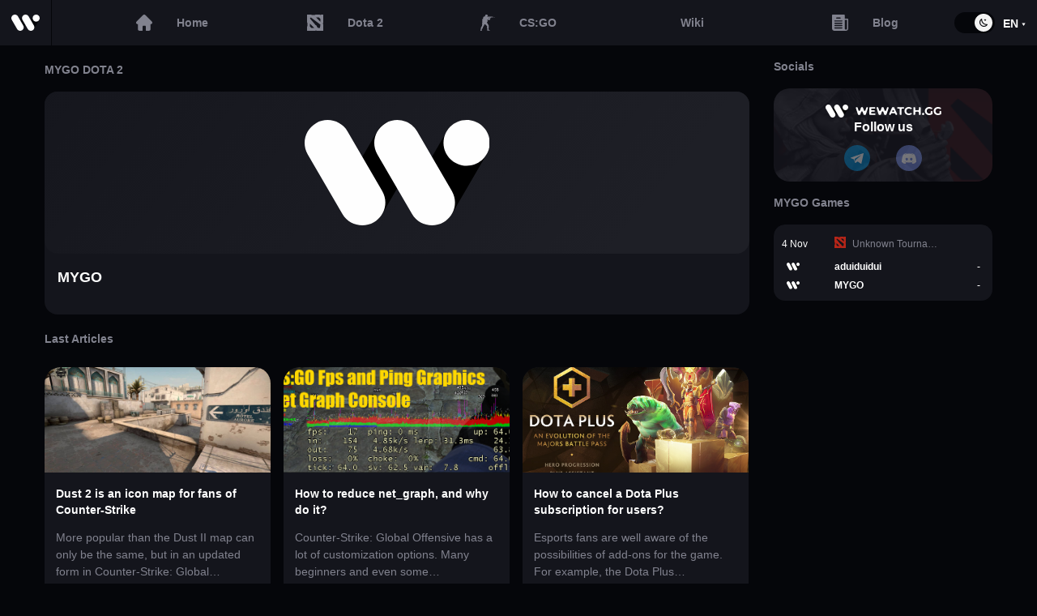

--- FILE ---
content_type: text/html
request_url: https://wewatch.gg/dota2/teams/82922--MYGO
body_size: 19434
content:
<!DOCTYPE html><html lang="en" prefix="og: http://ogp.me/ns#"><head><meta charSet="utf-8"/><meta http-equiv="X-UA-Compatible" content="IE=edge"/><meta name="viewport" content="width=device-width, initial-scale=1.0"/><meta name="description" content="%(teamName)s ⋙ DOTA 2 team ➕ Team roster %(currentYear)s ✔️ Game statistics ✔️ Team history ✔️ Match results 🥉 DOTA 2 on Wewatch.gg"/><meta name="google-site-verification" content="1CBrRBt3KR5B4S5NJW3tVOSMW_TKJjUur8cD5Cf1KH4"/><meta name="google-site-verification" content="zy8uWhZIyNzI1naxezIVYatwhoEPtlcqjbF6tNFAtqU"/><meta name="yandex-verification" content="bcea68118d9faa66"/><link rel="alternate" hrefLang="en" class="locales-alternate" href="https://wewatch.gg/dota2/teams/82922--MYGO"/><link rel="alternate" hrefLang="ru" class="locales-alternate" href="https://wewatch.gg/ru/dota2/teams/82922--MYGO"/><link rel="alternate" hrefLang="pt" class="locales-alternate" href="https://wewatch.gg/pt/dota2/teams/82922--MYGO"/><link rel="shortcut icon" href="/favicon.ico" type="image/x-icon"/><link id="theme" rel="stylesheet" type="text/css" href="/static/theme.dark.css?v=d91a93a6308f1ec779621815846bab05"/><title id="title">%(teamName)s DOTA 2 ⊕ Team Roster ⋆ Games ⋆ Statistics %(teamName)s DOTA 2 ⇒ eSports ᐉ Wewatch.gg</title><script async="" src="/static/assets/script/banner.js"></script><script defer="" id="js-polyfills" type="text/javascript" src="/static/polyfills.js?v=7b7d83e543dd24256f917bfff08bd75b"></script><meta property="og:type" content="website"/><meta property="og:title" content="%(teamName)s DOTA 2 ⊕ Team Roster ⋆ Games ⋆ Statistics %(teamName)s DOTA 2 ⇒ eSports ᐉ Wewatch.gg"/><meta property="og:description" content="%(teamName)s ⋙ DOTA 2 team ➕ Team roster %(currentYear)s ✔️ Game statistics ✔️ Team history ✔️ Match results 🥉 DOTA 2 on Wewatch.gg"/><meta property="og:url" content="https://wewatch.gg/dota2/teams/82922--MYGO"/><meta property="og:image" content="/static/assets/img/promo/og_image.png"/><meta property="og:site_name" content="Wewatch.gg"/><meta property="og:locale" content="en"/></head><body><div id="preloader" class="preloader visible"><script type="text/javascript">(() => {  const preloader = document.getElementById('preloader');  document.addEventListener('start-preloading', () => {    preloader && preloader.classList.add("visible");  });  document.addEventListener('stop-preloading', () => {    preloader && preloader.classList.remove("visible");  });})();</script><div class="wrapper"><div class="lds"><div></div><div></div><div></div></div></div></div><script defer="" id="translations-for-locale" type="text/javascript">window['en']={"all":{"DOTA 2 teams":"Dota 2 teams rank","game dota2 %s":"Game %s","game csgo %s":"Map %s","%s more":"%s more","%s vs %s":"%s vs %s","as part of %s in":"as part of %s in","%s vs %s: game dota2 %s - %s - live stream":"%s vs %s: Game %s - %s - live stream","%s vs %s: game csgo %s - %s - live stream":"%s vs %s: Map %s - %s - live stream","%s vs %s - %s - live stream":"%s vs %s - %s - live stream","dota2 Mini map & Stats":"Mini map & Stats","csgo Mini map & Stats":"Stats","1xstavka description":"A distinctive feature of this Betting Office is the number of lines to eSports. On average, 1xstavka can please us with about 180 lines from different cyber disciplines. This Betting Office does not ignore tournaments and games with the participation of little-known teams. Very nice and intuitive interface.","1xstavka attribute 0 value":"100%%","1xstavka attribute 1 value":"$1","1xstavka attribute 2 value":"$2","parimatch description":"One of the first Betting Offices in the CIS space. It was founded in 1994. With first recharge your account, you will find one of the highest bonuses among all bookmakers - 100 percent of the amount of the first recharge. The support service of the Parimatch is fast and of high quality.","parimatch attribute 0 value":"$50","parimatch attribute 1 value":"$1","parimatch attribute 2 value":"$1","xbetco description":"Bookmaker in the market since 2018. Buffbet has a wide betting line and a list of events from various games. Quotes for events look quite attractive, in addition, some bets can be made online.\nSince Buffbet covers almost all games and events from different time zones, you will always have many options for betting. The combination of pre-match bets and during the match will make your game really interesting and profitable.","xbetco attribute 0 value":"100%% first deposit bonus up to 100 EUR","xbetco attribute 1 value":"€5","xbetco attribute 2 value":"€10","ggbet description":"This Betting Office offers an average line of bets and the widest filling on e-sports. GGBet started accepting bets from 2016, thereby it forced to be better than competitors who have long been in this field because it will please customers with variable totals and odds. The operator offers a choice of popular e-sports disciplines with top sports competitions.","ggbet attribute 0 value":"100%%","ggbet attribute 1 value":"$5","ggbet attribute 2 value":"$10","cyberbet description":"Very convenient site design. A big difference from other bookmakers is that cyberbet has only eSports disciplines. There is no need to search long for the desired tournament among other badminton-curling-footballs tournaments. The field with the lines is intuitively clear. You can immediately see where is the rate and coefficient for each of the lines. Also, there is a wide variety of money deposits. You can deposit the currency that is convenient for you, $ \u002F £ \u002F € \u002F ₽. Each currency has its deposit and withdrawal limit.","cyberbet attribute 0 value":"10 EUR\u002FUSD\u002FGPB or 500₽ free bet","cyberbet attribute 1 value":"$\u002F£\u002F€5","cyberbet attribute 2 value":"$\u002F£\u002F€20","lootbet description":"Lootbet is a young betting company with a reliable reputation. Although the site does not work in the territory of the Russian Federation, the company took care of its users and made high-quality mirrors that will help anyone start making bets. This bookmaker has one of the most extensive lines in e-sports.\nImportantly, the mobile version of the site is made very good. Support works quickly and efficiently. Withdrawals will take up to three business days, and if we talk about e-wallets, then just 24 hours.","lootbet attribute 0 value":" 100%% on first deposit bonus with promo code LOOT100","lootbet attribute 1 value":"10€","lootbet attribute 2 value":"10€","attribute 0 key":"First deposit bonus","attribute 1 key":"Minimal deposit","attribute 2 key":"Minimal withdrowal","eSports bookmakers description":"WeWatch.gg provides you our own list of the best eSports bookies. In this list, you will find only the most trusted Betting Offices with the most attractive and special bonuses and promotions.","series-win":"Win on Series","match-1-win":"Win on Game 1","match-2-win":"Win on Game 2","match-3-win":"Win on Game 3","match-4-win":"Win on Game 4","match-5-win":"Win on Game 5","common all home title":"Wewatch.gg: eSports LiveScore","common live home title":"Esports Live Stream","common prematch home title":"Esports Schedule","common completed home title":"Esports Scores & Results","common surebets home title":"Sure Bets eSports","csgo all home title":"CS:GO Livescore","csgo live home title":"CS:GO Live streams","csgo prematch home title":"CS:GO Schedule","csgo completed home title":"CS:GO match results","csgo surebets home title":"Sure Bets CS:GO","dota2 all home title":"Dota 2 Livescore","dota2 live home title":"Dota 2 Live stream and ongoing matches","dota2 prematch home title":"Dota 2 upcoming matches","dota2 completed home title":"Dota 2 Results & Scores","dota2 surebets home title":"Sure Bets DOTA 2","tutorial_hint_1":"Matches with this icon will show you NetWorth, Graphics, Pick\u002FBan, Buildings and Live Score faster than Live Stream","help_support_text_1":"Do not understand how to use the information on the site in a quality manner, or found a malfunction?","help_support_text_2":"Support will help you with any questions","partnership_text_1":"We are ready to cooperate and offer a partnership to:","partnership_text_2":"Bookmakers: placing your odds, receiving statistics data for bookmakers, etc.","partnership_text_3":"Community owners: receive up-to-date statistics and infographics, etc.","partnership_text_4":"Beginner streamers: mutual traffic and ads, partnership, etc.","dota2 game %s":"Game %s","csgo game %s":"Map %s","contacts_text":"If you have suggestions for cooperation\u002Fsite improvements please let us know at wewatch.gg@gmail.com or in the feedback form below. We will contact you using the contacts you add in the feedback field as soon as possible.","faq_title":"FAQ - Frequently Asked Questions and Answers on the Match %s %s %s","question_time":"When and where the {match | game | fight} will {take place on | be held on} %s?","answer_time":"{According to schedule | According to calendar | Based on calendar | Based on schedule} {match | game | battle} between %s by %s teams within {tournament | championship} %s, {will be held on | will take place} %s.","question_winrate":"{Whichever team | Which team has} the {highest | superior} win rate?","answer_winrate":"Teams {win rate | Success Rating | Victory Rating} {obtained | calculated} for {last | previous} {3 months | 90 days | 13 weeks}: %s has %s%% win rate, while %s has %s%%.","question_team_story":"What is the history of {personal encounters | games | battles} between the teams?","answer_team_story":"The history of {personal encounters | matches | games | battles} between teams looks like: %s - %s, %s - %s.","question_bookmakers_priority":"Which team {is the favorite | has priority} among {bookmakers | bk | betting company}?","answer_bookmakers_priority":"{Based on the latest information | According to | Based on information} {bookmakers | bk | betting company}, {the favorite of the meeting | has priority} is %s.","Top Games Main Tab":"Top Games","Replays Main Tab":"Replays","team_logo_alt":"%s Team %s","dota2_hero_image_alt":"%s Heroe Dota 2","player_photo_alt":"Player %s %s","dota2_item_image_alt":"%s Item Dota 2","series_video_meta_name":"%s vs %s - %s, %s","series_video_meta_description":"Game of match between: %s - %s - %s, %s at %s.","csgo":"CSGO","dota2":"DOTA 2","Esports calendar":"Esports calendar %s","series_title_csgo":"Match %s vs %s - %s","series_title_dota2":"%s vs %s - %s"},"terms-of-use":{"terms-and-conditions-of-the-agreement-text-3":"The administration does not notify users of a change in the Agreement.","terms-and-conditions-of-the-agreement-text-2":"The administration reserves the right to change this agreement at its sole discretion unilaterally.","terms-and-conditions-of-the-agreement-text-1":"This Agreement shall enter into force upon any use of this site. Old Agreement is no longer valid when a new version of the Agreement appears.","responsibility-of-the-parties-text-8":"- do not to use any scripts (programs) for the automated collection of information and \u002F or interaction with the Site and its Services;","responsibility-of-the-parties-text-7":"- do not to open the technology, not to decompile, or in any other way to try to identify the source code of the Site, or any of its parts, except when such actions are explicitly permitted by applicable law despite this restriction, and such operations are carried out only to the extent that legislation allows such actions;","responsibility-of-the-parties-text-6":"- do not use the Website for any purpose apart from getting access to the services of the Site in a way by which the Site Administration offers access to such services;","responsibility-of-the-parties-text-5":"When using the Site, the User agrees not to perform the following actions (the actions described below may from now on referred to as \"prohibited methods of use\"):","responsibility-of-the-parties-text-4":"The user is personally responsible for the information he disseminates.","User":"User","responsibility-of-the-parties-text-3":"WEWATCH.GG is for informational purposes only; we do not recommend anything to the user. Any actions taken by the USER are entirely his responsibility.","responsibility-of-the-parties-text-2":"The administration does not control and is not responsible for the content, privacy policy, or the actions of any third-party websites or services. You also acknowledge and agree that WEWATCH.GG shall not be liable, directly or indirectly, for any damage or loss caused or presumed to be produced or related to the use of any such content available on the site. We strongly recommend that you read the terms and privacy policy of any third-party websites or services that you visit.","responsibility-of-the-parties-text-1":"The administration does not bear any responsibility for the services provided by third parties.","Administration":"Administration","rights-and-obligations-text-6":"The administration has the right to use «cookies» technology. «Cookies» does not contain personal data of Users.","rights-and-obligations-text-5":"The administration has the right without prior notice to carry out preventive or other work to ensure the availability of sites.","rights-and-obligations-text-4":"The administration is not obliged to return or destroy materials provided by the User in connection with or while using the Site.","rights-and-obligations-text-3":"Technical support in the form of a written consultation is provided only at the official request of the User, sent to the support service of the Site at wewatch.gg@gmail.com","rights-and-obligations-text-2":"The Site Administration undertakes to provide technical support to users on and in the manner specified below.","rights-and-obligations-text-1":"Site Administration has the right to grant the user access to the Site and keep the Site and Services in the operating condition.","the-subject-of-the-agreement-text-2":"Our Service may contain links to third-party websites or services that are not owned or controlled by WEWATCH.GG.","Links to materials posted on other sites":"Links to materials posted on other sites","Text information":"Text information","the-subject-of-the-agreement-text-1":"The administration gives the user the right to post on the website the following information:","general-provisions-text-4":"When used by Users WEWATCH.GG.","general-provisions-text-3":"This Privacy Policy applies to WEWATCH.GG. The site does not control and is not responsible for third party sites to which the User can click on the links available on the WEWATCH.GG website.","general-provisions-text-2":"In case of disagreement with the terms of the Privacy Policy, the User must stop using the WEWATCH.GG website.","general-provisions-text-1":"Use of the WEWATCH.GG website by the User means acceptance of this Privacy Policy and the conditions for processing the User’s data.","Terms and conditions of the agreement":"Terms and conditions of the agreement","Responsibility of the parties":"Responsibility of the parties","Rights and obligations":"Rights and obligations","The subject of the agreement":"The subject of the agreement","General Provisions":"General Provisions","User Agreement Content":"User Agreement Content","end-user-licence-agreement-text-2":"WEWATCH.GG is an e-sports information portal. By using the site, you agree to the terms of this agreement.","end-user-licence-agreement-text-1":"This User Agreement (from now on the Agreement) governs the relationship between the owner of the site WEWATCH.GG (from now on WEWATCH.GG or the Administration) on the one hand and the user of the site on the other.","End-user licence agreement":"End-user licence agreement"},"privacy-policy":{"policy-changes-text-1":"Changes and additions will be added to this Policy periodically without prior notice to the user about this.","juvenile-safety-text-1":"This resource is not intended for underage users.","use-of-cookies-text-8":"Please note that full work with the Site is available only when using cookies. At the same time, disabling cookies may lead to limited access to the content and the inadequate functioning of the Site services.","use-of-cookies-text-7":"The company cares about its users and tries to make the use of the Site as comfortable as possible, and for this it is necessary, using cookies, to analyze the behavior, preferences, and interests of the user. Analysis with cookies will help the Company improve its experience with the Site, determine the most convenient interface and navigation of the Service","use-of-cookies-text-6":"disabling cookies may lead to limited access to published materials and\u002For inadequate functioning of the Site services","use-of-cookies-text-5":"in most cases, the default web browser allows the automatic storage of cookies on the user's device","use-of-cookies-text-4":"cookie data is updated when a user revisits the Site","use-of-cookies-text-3":"We pay attention to the following","use-of-cookies-text-2":"Cookies can be permanent (stored on the computer until the user deletes them), or temporary \u002F session (stored only until the browser is closed). Also, cookies are divided into main (they are set directly by the visited Site) and third-party (set by other sites).","use-of-cookies-text-1":"A cookie is a text file or files containing a small amount of information that is sent to a web browser and stored on the user's device (for example, a computer, mobile phone or other devices with which the user visits the Site).","purpose-of-data-processing\u002Fuse-text-1":"The data is used to ensure the provision of Internet services of the Site, the exchange of information\u002Fnews, relations in the field of advertising and communication in accordance with the laws.","data-processing-text-1":"Processing and storage of the personal data provided by the user are carried out in data centers, where equipment is located that ensures the functioning of the Site services. The provided personal data is processed and can be stored in the Personal Data Base or a separate table of the Site Database.","types-of-processed-data-text-8":"The Company does not collect information regarding the processing of which the legislation establishes certain requirements, such as information on racial or ethnic origin, political, religious or philosophical beliefs, membership in political parties and trade unions, or sentenced to criminal punishment, as well as data relating to health, sexuality, biometric or genetic data.","types-of-processed-data-text-7":"The Company collects data about the statistics of visits to the Site (for example, about connections, traffic, the user's browser, as well as the date, time, duration of stay on the Site).","types-of-processed-data-text-6":"In particular, the Company only collects data that is knowingly and voluntarily provided by the user as the subject of personal data to use the services of the Site","types-of-processed-data-text-5":"parameters of Internet browsers","types-of-processed-data-text-4":"IP addresses","types-of-processed-data-text-3":"cookies","types-of-processed-data-text-2":"information provided by the User in the process of using the resource","types-of-processed-data-text-1":"The Administration collects and processes User information, namely","general-provisions-text":"The Company respects the confidential information of all, without exception, users of the Site, as well as those who use the services of the Site. We strive to protect data privacy by creating and providing comfortable conditions for using the Site services for users.","Policy change":"Policy change","Juvenile safety":"Juvenile safety","Use of Cookies":"Use of Cookies","Purpose of data processing\u002Fuse":"Purpose of data processing\u002Fuse","Data processing":"Data processing","Types of processed data":"Types of processed data","General Provisions":"General Provisions","Policy Content":"Policy Content"}};</script><script defer="" id="state" type="text/javascript">window.state={"currentRoute":{"id":"wikiTeam","url":"\u002Fdota2\u002Fteams\u002F82922--MYGO","prevUrl":"\u002Fdiscrete-mathematics-kenneth-ross-7th-edition-solutions-pdf","prevParams":{"0":"discrete-mathematics-kenneth-ross-7th-edition-solutions-pdf"},"params":{"locale":undefined,"teamFurl":"82922--MYGO"}},"deviceType":{"isDesktop":true,"isTablet":false,"isMobile":false},"theme":{"value":"dark"},"locale":{"value":"en"},"loading":{},"currentDateDay":{"value":"Tue Jan 06 2026 00:00:00 GMT+0000 (Coordinated Universal Time)"},"bets":{},"pageError":{"message":""}};</script><script defer="" id="manifest" type="text/javascript">window.manifest={"vendors.js":"4e9ca0f0ae34cc807dbb65331874a7da","client.js":"2bcaec9ce1611f4e6aa843ae6f6fe5b5","polyfills.js":"7b7d83e543dd24256f917bfff08bd75b","ui.js":"26ff395cdcdd3aaeb38b9fada50698fc","theme.dark.css":"d91a93a6308f1ec779621815846bab05","theme.white.css":"209744e4f1886f9410b37449a403d4fe","date":"Thu, 29 Aug 2024 12:12:37 GMT","version":"2.0.151","nodeMode":"production","isStage":false,"mode":"production"};</script><script type="text/javascript" defer="" src="https://cdn.jsdelivr.net/npm/compare-versions/index.min.js"></script><div id="root"><div class="page-template wikiTeam "><div class="main-menu "><div class="main-menu-items"><a class="main-menu-header item  internal-link" data-ga-event-id="menu_main_logo" target="" href="/"><span class="icon icon-site-logo  "><svg viewBox="0 0 28 16"><path class="default-path" d="M10.9562 1.74083L5.71196 10.7914C4.75052 12.4448 5.31865 14.5769 6.97932 15.5342C8.63999 16.4915 10.7814 15.9258 11.7428 14.2723L16.987 5.22181C17.9485 3.56834 17.3804 1.43624 15.7197 0.478976C14.059 -0.478292 11.9176 0.0873664 10.9562 1.74083Z"></path><path class="default-path" d="M21.4894 1.74083L16.2452 10.7914C15.2837 12.4448 15.8518 14.5769 17.5125 15.5342C19.1732 16.4915 21.3146 15.9258 22.276 14.2723L27.5202 5.22181C28.4817 3.56834 27.9136 1.43624 26.2529 0.478976C24.5922 -0.478292 22.4508 0.0873664 21.4894 1.74083Z"></path><path class="main-path" d="M24.504 6.96195C26.4348 6.96195 28.0001 5.40347 28.0001 3.48098C28.0001 1.55849 26.4348 0 24.504 0C22.5731 0 21.0078 1.55849 21.0078 3.48098C21.0078 5.40347 22.5731 6.96195 24.504 6.96195Z"></path><path class="main-path" d="M12.2686 0.478976C10.608 1.43624 10.0398 3.56834 11.0013 5.22181L16.2455 14.2723C17.2069 15.9258 19.3483 16.4915 21.009 15.5342C22.6697 14.5769 23.2378 12.4448 22.2763 10.7914L17.0321 1.74083C16.0707 0.0873664 13.9293 -0.478292 12.2686 0.478976Z"></path><path class="main-path" d="M1.73518 0.478976C0.0745061 1.43624 -0.493618 3.56834 0.467823 5.22181L5.71204 14.2723C6.67348 15.9258 8.81487 16.4915 10.4755 15.5342C12.1362 14.5769 12.7043 12.4448 11.7429 10.7914L6.49868 1.74083C5.53724 0.0873664 3.39585 -0.478292 1.73518 0.478976Z"></path></svg></span></a><div class="main-menu-links-wrapper container"><a class="item item-home  internal-link" data-ga-event-id="menu_home" target="" href="/"><div class="icon icon-house"><svg viewBox="0 0 18 18"><path d="M0.483515 7.82913C0.483927 7.82872 0.484339 7.82831 0.484751 7.8279L7.82808 0.485596C8.14108 0.172485 8.55723 0 8.99989 0C9.44254 0 9.85869 0.172348 10.1718 0.485458L17.5113 7.82405C17.5138 7.82652 17.5163 7.82913 17.5187 7.8316C18.1615 8.47801 18.1604 9.52679 17.5156 10.1716C17.221 10.4663 16.8319 10.637 16.4159 10.6548C16.399 10.6565 16.3819 10.6573 16.3648 10.6573H16.0721V16.0608C16.0721 17.13 15.202 18 14.1324 18H11.2595C10.9683 18 10.7321 17.7639 10.7321 17.4727V13.2363C10.7321 12.7484 10.3351 12.3515 9.84716 12.3515H8.15262C7.66464 12.3515 7.26772 12.7484 7.26772 13.2363V17.4727C7.26772 17.7639 7.03162 18 6.74032 18H3.86738C2.79775 18 1.92768 17.13 1.92768 16.0608V10.6573H1.65629C1.21377 10.6573 0.797619 10.4849 0.484339 10.1718C-0.161173 9.52597 -0.161448 8.4754 0.483515 7.82913Z"></path></svg></div><div class="title">Home</div></a><a class="item  item-dota  internal-link" data-ga-event-id="menu_dota" target="" href="/dota2"><span class="icon icon-dota  "><svg viewBox="0 0 32 32"><path d="M32 0H28.0287L26.375 0.826813L24.7213 0H16.9375L15.0625 0.9375H9.88013L8.00513 0H0V15.0625L0.9375 16.9375V22.1199L0 23.9949V32H16L17.6537 31.1732L19.3074 32H32V19.3074L31.1732 17.6537L32 16V0ZM8.4375 26.375L5.625 23.5625V17.9375L14.0625 26.375H8.4375ZM25.4375 26.375H21.6875L19.2572 23.5191L18.756 21.4836L16.8269 20.6632L16 19.6916L5.625 7.5L7.5 5.625L16 12.0141L26.375 19.8125L25.4375 26.375ZM26.375 14.0625L17.9375 5.625H23.5625L26.375 8.4375V14.0625Z"></path></svg></span><div class="title">Dota 2</div></a><a class="item  item-csgo  internal-link" data-ga-event-id="menu_csgo" target="" href="/csgo"><span class="icon icon-csgo  "><svg viewBox="0 0 28 32"><path d="M4.41184 12.4624C3.22737 12.1642 3.31333 12.1642 3.48145 11.1954C3.56551 10.599 3.65148 10.0767 3.65148 9.48023C3.65148 9.03374 3.82151 8.88379 4.32778 8.88379C5.25816 8.88379 5.1741 8.88379 5.08813 8.06326C4.9181 6.79625 5.17219 5.60337 6.01851 4.55876C6.52669 3.96233 7.11702 3.66411 7.96334 3.58997C8.13146 3.58997 8.30149 3.58997 8.46961 3.66411C8.63963 3.66411 8.80775 3.73824 8.97587 3.81237C8.97587 3.66411 9.05993 3.44002 8.97587 3.29007C8.4696 1.79897 9.56811 0.157924 11.3429 0.00965655C11.9351 -0.0644771 12.5274 0.307876 13.0336 0.456143C14.0481 0.680229 14.1321 1.50075 14.2181 2.24546C14.3022 2.69195 14.3022 3.21425 13.5418 3.43834C13.3718 3.51247 13.2877 3.96064 13.2037 4.25886C14.2181 4.48295 14.2181 4.11059 15.1485 3.81237C16.0789 3.96064 15.9088 4.18473 16.5011 4.18473H22.8418C23.18 4.18473 23.4341 4.33299 23.7722 4.40881C23.7722 4.11059 24.2804 4.33468 24.5326 4.93112C25.2929 4.85699 26.0552 4.85698 26.7315 4.78285C27.0696 4.78285 27.4918 4.78285 27.83 4.85698C27.914 4.85698 28 5.00525 28 5.00525C28 5.07939 27.83 5.22934 27.83 5.22934H26.7315C25.9711 5.22934 25.2089 5.1552 24.5326 5.22934C23.3481 5.37929 22.1655 5.60169 20.9811 5.60169C19.7966 5.52756 18.9522 6.57048 19.2063 7.54096C19.2903 7.76504 19.0265 7.74923 19.0265 8C18.4361 8.55459 18.7 8.80797 18.6159 9.25614C18.5319 10.0767 17.7696 10.5232 17.0933 10.8214C16.6711 10.9696 16.0789 10.8214 15.5707 10.6714C14.8103 10.4473 14.134 10.075 13.3718 9.77676C13.2037 10.1491 12.9496 10.5215 13.6259 10.7456C13.794 10.8197 13.88 11.0438 13.88 11.1937C13.7959 12.3125 13.7099 13.3554 13.5418 14.4741C13.4578 14.8465 13.2037 15.0706 12.6955 14.8465C12.6114 14.8465 12.2733 14.9948 12.2733 15.0706C12.3573 15.4429 12.3573 15.8911 12.6114 16.1893C13.7959 17.3822 14.5563 18.7992 15.1485 20.2161C15.3166 20.5885 15.6567 20.9608 15.8248 21.409C16.247 22.5277 15.9088 23.5707 15.8248 24.6894C15.7407 25.1359 15.8248 25.5841 15.8248 26.1064C15.8248 26.4046 15.8248 26.7028 15.7407 27.001C15.6567 27.3734 15.5726 27.7474 15.4866 28.1198C15.4866 29.3127 16.1629 30.2073 17.4315 30.6555C17.6856 30.7296 17.8537 30.8037 18.0237 30.9537C18.1918 31.1037 18.2778 31.3261 18.1918 31.476C18.1918 31.5501 17.8537 31.7001 17.7696 31.7001L14.7263 31.476H13.4578C12.9515 31.476 12.6974 31.3277 12.8655 30.8054C13.0355 29.9108 13.5418 29.0161 13.2877 28.0473C13.2037 27.5992 13.0336 27.1527 12.9496 26.7045C12.7795 25.884 12.6114 25.1393 12.6114 24.3187C12.6114 23.8706 12.8655 23.4982 12.9496 23.0517C13.1177 22.4553 12.8655 22.307 12.1892 22.1571C11.9351 22.1571 11.597 21.933 11.3448 21.7106C10.8366 21.1141 10.4144 20.5177 9.90816 19.8471C9.8241 19.773 9.74005 19.5489 9.65408 19.5489C8.97778 19.6231 8.72369 19.1007 8.38554 18.5801C7.87737 19.5489 7.3711 20.3694 6.9489 21.19C6.86484 21.4141 6.86484 21.7123 6.69481 21.9364C6.61075 22.1604 6.44072 22.4587 6.2726 22.6811C5.8504 23.2775 5.42628 23.7998 5.00407 24.3221C5.00407 24.3962 4.92001 24.3962 4.92001 24.4704C5.1741 25.7374 4.15966 26.7079 3.73554 27.7508C3.65148 28.1231 3.05925 28.3472 2.88922 28.7196C2.46701 29.5401 2.29698 30.3606 2.7211 31.2553C2.97519 31.7776 2.80516 32 2.12886 32H0.692215C0.184039 32 -0.0681378 31.7018 0.0159215 31.2553C0.18404 30.4348 0.438128 29.6142 0.608157 28.7954C0.692216 28.423 0.608156 27.9749 0.692215 27.5284C0.776275 27.0819 0.860334 26.7079 0.946303 26.2614C1.11442 25.8132 1.20039 25.3667 1.45448 24.9186C1.70857 24.3962 1.96075 23.8739 2.29889 23.3533C2.55298 22.981 2.80707 22.6828 2.97519 22.3087C3.05925 22.1588 3.14331 21.9364 3.14331 21.7123L3.39739 18.8042C3.39739 18.5801 3.31333 18.2819 3.31333 18.0578C3.31333 17.5355 3.22928 17.0132 3.22928 16.4926C3.22928 16.3443 3.31333 16.1202 3.3993 16.1202C3.99154 15.9703 3.73745 15.5979 3.73745 15.3738C3.65339 14.7774 3.56933 14.2551 3.48336 13.6587C3.2874 13.1981 3.65148 12.6865 4.41184 12.4624ZM16.7552 7.76504C17.0933 7.24274 17.5155 6.87039 17.7696 6.42221C17.8537 6.27395 17.7696 5.97404 17.6015 5.89991C17.5174 5.82578 17.1793 5.89991 17.0093 5.97404C16.6711 6.19813 16.5011 6.49635 16.1629 6.8687C16.333 7.09447 16.5011 7.39269 16.7552 7.76504Z"></path></svg></span><div class="title">CS:GO</div></a><div class="item disabled item-lol last-game" data-ga-event-id="menu_lol"><span class="icon icon-league-of-legends  "><svg viewBox="0 0 32 32"><path d="M3.83998 32C4.06892 31.6372 4.28078 31.2957 4.49606 30.9542C5.51776 29.325 6.54288 27.6994 7.56116 26.0703C7.609 25.992 7.63975 25.8817 7.63975 25.7892C7.64317 19.2619 7.64317 12.7345 7.64659 6.2072C7.64659 6.08626 7.62267 5.98666 7.56116 5.8835C6.42328 3.96265 5.28882 2.0418 4.15093 0.120943C4.13043 0.0853713 4.10993 0.0462428 4.08259 0C8.26166 0 12.4271 0 16.6095 0C16.6095 4.00178 16.6095 7.99644 16.6095 11.9947C16.6095 15.9929 16.6095 19.9876 16.6095 24C21.7351 24 26.8539 24 32 24C31.9556 24.064 31.9282 24.1067 31.8975 24.1458C30.0044 26.7319 28.1114 29.325 26.2183 31.9182C26.1636 31.9929 26.1056 31.9964 26.0338 31.9964C23.1498 31.9964 20.2692 31.9964 17.3852 31.9964C12.9362 31.9964 8.48377 31.9964 4.03475 31.9964C3.97666 32 3.92199 32 3.83998 32ZM8.65462 2.65718C8.68537 2.7141 8.70588 2.75322 8.72638 2.7888C9.19793 3.58559 9.66949 4.38595 10.1376 5.18275C10.1718 5.24322 10.1957 5.32148 10.1957 5.39262C10.1991 12.4678 10.1991 19.5394 10.1957 26.6145C10.1957 26.6856 10.1718 26.7639 10.1342 26.8244C9.67632 27.5643 9.2116 28.297 8.7503 29.0333C8.69221 29.1258 8.63412 29.2254 8.56578 29.3393C8.63412 29.3393 8.67512 29.3393 8.71954 29.3393C14.0672 29.3393 19.4149 29.3393 24.7626 29.3428C24.8515 29.3428 24.9096 29.3179 24.9643 29.2397C25.4495 28.5745 25.9347 27.9093 26.4233 27.2441C26.56 27.0591 26.6933 26.8706 26.8436 26.6607C22.5655 26.6607 18.3112 26.6607 14.0399 26.6607C14.0399 18.6501 14.0399 10.6536 14.0399 2.65718C12.246 2.65718 10.4622 2.65718 8.65462 2.65718Z"></path><path d="M19.2 21.3334C19.2 20.4284 19.2 3.60423 19.2 2.66675C22.5131 3.47082 25.1916 5.44674 27.1321 8.72431C29.4097 12.568 29.9533 16.8011 28.9754 21.3334C28.1646 21.3334 27.3811 21.3334 26.5946 21.3334C24.9067 21.3334 24.9067 21.3334 22.7614 21.3334C19.7454 21.3334 22.2074 21.3334 19.2 21.3334Z"></path><path d="M5.12 26.6667C-1.84693 20.6663 -1.56495 12.378 5.12 6.66675C5.12 13.3306 5.12 19.9859 5.12 26.6667Z"></path></svg></span><div class="title">League of Legends</div></div><div class="item disabled item-fortnite last-game" data-ga-event-id="menu_fortnite"><span class="icon icon-fortnite  "><svg viewBox="0 0 31 32"><path d="M31 3.37553H23.6554L24.3708 0H7.15385V3.37553H0L1.19231 11.2518L0 28.1294L7.15385 26.1041V32L17.8846 29.9747V25.1252L30.9642 25.9466L29.8077 10.1266L31 3.37553ZM20.2692 7.87623H15.5V12.3769H20.2692V18.0028H15.5V28.1294L9.53846 29.2546V2.25035H21.4615L20.2692 7.87623Z"></path></svg></span><div class="title">Fortnite</div></div><div class="item disabled item-overwatch last-game" data-ga-event-id="menu_overwatch"><span class="icon icon-overwatch  "><svg viewBox="0 0 32 32"><path d="M15.8218 0.00168342C12.2676 0.0239174 8.75605 1.34684 6 3.67585L9.01676 7.33333C11.56 5.23778 14.9918 4.38177 18.1681 5.04324C19.9133 5.39342 21.5786 6.19384 22.9832 7.33333L26 3.67585C23.1375 1.26902 19.4983 -0.0539015 15.8218 0.00168342Z"></path><path d="M4.99256 4.15062C1.80906 7.163 -0.0573148 11.5525 0.00134267 15.9742C0.00134267 20.5681 2.08102 25.0759 5.53114 28.0614C8.71997 30.8747 13.0553 32.3056 17.2893 31.9452C21.8752 31.6009 26.2266 29.1318 28.9195 25.3771C31.5377 21.8107 32.5669 17.1038 31.6977 12.7413C31.0578 9.40076 29.3247 6.3077 26.8558 4.00538L23.8323 7.54492C26.2692 9.858 27.597 13.2792 27.3464 16.6466C27.2344 18.3142 26.7545 19.9656 25.9439 21.4341L19.7796 15.4309L16.6707 8.67457L16.6654 18.9059L22.8884 24.9791C20.1155 27.1523 16.3081 27.8731 12.938 26.9102C11.5675 26.5229 10.2664 25.8774 9.13591 25.006L15.4016 18.9059C15.3909 15.5815 15.4389 11.9882 15.4016 8.66381L12.2927 15.4309L6.08572 21.4772C4.19268 18.142 4.14469 13.8279 5.96841 10.4551C6.53898 9.37387 7.29086 8.38947 8.17073 7.53955L5.1472 4C5.09388 4.04841 5.04588 4.09683 4.99256 4.15062Z"></path></svg></span><div class="title">Overwatch</div></div><a class="item item-bookmakers  internal-link" data-ga-event-id="menu_wiki" target="" href="/dota2/wiki"><div class="title" style="margin-left:0">Wiki</div></a><a class="item item-blog internal-link" data-ga-event-id="menu_blog" target="" href="/blog"><div class="icon icon-newspaper"><svg viewBox="0 0 16 16"><path d="M15.4286 4.00001H12.5714V0.571439C12.5714 0.255837 12.3156 0 12 0H0.571439C0.255837 0 0 0.255837 0 0.571439V13.7143C0 14.9767 1.02335 16 2.28572 16H13.7143C14.9767 16 16 14.9767 16 13.7143V4.57141C16 4.25585 15.7442 4.00001 15.4286 4.00001ZM4.57141 2.85713H7.99998C8.31559 2.85713 8.57142 3.11297 8.57142 3.42857C8.57142 3.74417 8.31559 4.00001 7.99998 4.00001H4.57141C4.25581 4.00001 3.99997 3.74417 3.99997 3.42857C3.99997 3.11297 4.25585 2.85713 4.57141 2.85713ZM9.71427 13.7143H2.85713C2.54153 13.7143 2.28569 13.4584 2.28569 13.1428C2.28569 12.8272 2.54153 12.5714 2.85713 12.5714H9.71427C10.0299 12.5714 10.2857 12.8272 10.2857 13.1428C10.2857 13.4584 10.0299 13.7143 9.71427 13.7143ZM9.71427 11.4286H2.85713C2.54153 11.4286 2.28569 11.1727 2.28569 10.8571C2.28569 10.5415 2.54153 10.2857 2.85713 10.2857H9.71427C10.0299 10.2857 10.2857 10.5415 10.2857 10.8571C10.2857 11.1727 10.0299 11.4286 9.71427 11.4286ZM9.71427 9.14286H2.85713C2.54153 9.14286 2.28569 8.88703 2.28569 8.57142C2.28569 8.25582 2.54153 7.99998 2.85713 7.99998H9.71427C10.0299 7.99998 10.2857 8.25582 10.2857 8.57142C10.2857 8.88703 10.0299 9.14286 9.71427 9.14286ZM9.71427 6.85714H2.85713C2.54153 6.85714 2.28569 6.6013 2.28569 6.2857C2.28569 5.9701 2.54153 5.71426 2.85713 5.71426H9.71427C10.0299 5.71426 10.2857 5.9701 10.2857 6.2857C10.2857 6.6013 10.0299 6.85714 9.71427 6.85714ZM14.8571 13.7143C14.8571 14.3454 14.3454 14.8571 13.7143 14.8571C13.0831 14.8571 12.5714 14.3454 12.5714 13.7143V5.14285H14.8572V13.7143H14.8571Z"></path></svg></div><div class="title">Blog</div></a><a class="item item-calendar  internal-link" data-ga-event-id="menu_calendar" target="" href="/calendar"><div class="title">Calendar</div></a><a class="item item-contacts  internal-link" data-ga-event-id="menu_contacts" target="" href="/contacts"><div class="title">Contact Us</div></a><a class="item item-termsOfUse  internal-link" data-ga-event-id="menu_termsOfUse" target="" href="/terms-of-use"><div class="title">Terms of Use</div></a><a class="item item-privacyPolicy  internal-link" data-ga-event-id="menu_privacyPolicy" target="" href="/privacy-policy"><div class="title">Privacy Policy</div></a></div><div class="toggle-checkbox"><input type="checkbox" id="like" class="input-checkbox" checked="" data-ga-event-id="menu_darklight"/><label class="btn" for="like"><span class="feature"></span></label></div><div class="item wrapper-language"><div class="dropdown "><div class="dropdown-selected"><div class="item-selected dropdown-item">en</div><div class="icon icon-triangle "><svg viewBox="0 0 6 5"><path d="M3 5L5.59808 0.5H0.401924L3 5Z"></path></svg></div></div><div class="dropdown-list"><a class="dropdown-item internal-link" data-ga-event-id="menu_lang_ru" target="" href="/ru/dota2/teams/82922--MYGO">ru</a><a class="dropdown-item internal-link" data-ga-event-id="menu_lang_pt" target="" href="/pt/dota2/teams/82922--MYGO">pt</a></div></div></div></div><div class="main-menu-sub-items container"><div class="sub-items"><div class="sub-item sub-item-back"><div class="title">Go back</div><div class="box-btn-toggle"><div class="icon icon-triangle "><svg viewBox="0 0 6 5"><path d="M3 5L5.59808 0.5H0.401924L3 5Z"></path></svg></div></div></div><a class="sub-item internal-link" data-ga-event-id="menu_dota" target="" href="/dota2"><div class="title">All Games</div></a><a class="sub-item external-link" href="https://wewatch.gg/blog/" target="_self" data-ga-event-id="menu_blog"><div class="title">Articles</div></a><a class="sub-item internal-link" data-ga-event-id="menu_dota" target="" href="/dota2/wiki"><div class="title">Wiki <span class="new-label">new</span></div></a></div></div><div class="main-mobile-panel"><a class="main-menu-header internal-link" data-ga-event-id="menu_main_logo" target="" href="/"><span class="icon icon-site-logo  "><svg viewBox="0 0 28 16"><path class="default-path" d="M10.9562 1.74083L5.71196 10.7914C4.75052 12.4448 5.31865 14.5769 6.97932 15.5342C8.63999 16.4915 10.7814 15.9258 11.7428 14.2723L16.987 5.22181C17.9485 3.56834 17.3804 1.43624 15.7197 0.478976C14.059 -0.478292 11.9176 0.0873664 10.9562 1.74083Z"></path><path class="default-path" d="M21.4894 1.74083L16.2452 10.7914C15.2837 12.4448 15.8518 14.5769 17.5125 15.5342C19.1732 16.4915 21.3146 15.9258 22.276 14.2723L27.5202 5.22181C28.4817 3.56834 27.9136 1.43624 26.2529 0.478976C24.5922 -0.478292 22.4508 0.0873664 21.4894 1.74083Z"></path><path class="main-path" d="M24.504 6.96195C26.4348 6.96195 28.0001 5.40347 28.0001 3.48098C28.0001 1.55849 26.4348 0 24.504 0C22.5731 0 21.0078 1.55849 21.0078 3.48098C21.0078 5.40347 22.5731 6.96195 24.504 6.96195Z"></path><path class="main-path" d="M12.2686 0.478976C10.608 1.43624 10.0398 3.56834 11.0013 5.22181L16.2455 14.2723C17.2069 15.9258 19.3483 16.4915 21.009 15.5342C22.6697 14.5769 23.2378 12.4448 22.2763 10.7914L17.0321 1.74083C16.0707 0.0873664 13.9293 -0.478292 12.2686 0.478976Z"></path><path class="main-path" d="M1.73518 0.478976C0.0745061 1.43624 -0.493618 3.56834 0.467823 5.22181L5.71204 14.2723C6.67348 15.9258 8.81487 16.4915 10.4755 15.5342C12.1362 14.5769 12.7043 12.4448 11.7429 10.7914L6.49868 1.74083C5.53724 0.0873664 3.39585 -0.478292 1.73518 0.478976Z"></path></svg></span></a><a class="item item-dota  internal-link" data-ga-event-id="menu_dota" target="" href="/dota2"><span class="icon icon-dota  "><svg viewBox="0 0 32 32"><path d="M32 0H28.0287L26.375 0.826813L24.7213 0H16.9375L15.0625 0.9375H9.88013L8.00513 0H0V15.0625L0.9375 16.9375V22.1199L0 23.9949V32H16L17.6537 31.1732L19.3074 32H32V19.3074L31.1732 17.6537L32 16V0ZM8.4375 26.375L5.625 23.5625V17.9375L14.0625 26.375H8.4375ZM25.4375 26.375H21.6875L19.2572 23.5191L18.756 21.4836L16.8269 20.6632L16 19.6916L5.625 7.5L7.5 5.625L16 12.0141L26.375 19.8125L25.4375 26.375ZM26.375 14.0625L17.9375 5.625H23.5625L26.375 8.4375V14.0625Z"></path></svg></span></a><a class="item item-csgo   internal-link" data-ga-event-id="menu_csgo" target="" href="/csgo"><span class="icon icon-csgo  "><svg viewBox="0 0 28 32"><path d="M4.41184 12.4624C3.22737 12.1642 3.31333 12.1642 3.48145 11.1954C3.56551 10.599 3.65148 10.0767 3.65148 9.48023C3.65148 9.03374 3.82151 8.88379 4.32778 8.88379C5.25816 8.88379 5.1741 8.88379 5.08813 8.06326C4.9181 6.79625 5.17219 5.60337 6.01851 4.55876C6.52669 3.96233 7.11702 3.66411 7.96334 3.58997C8.13146 3.58997 8.30149 3.58997 8.46961 3.66411C8.63963 3.66411 8.80775 3.73824 8.97587 3.81237C8.97587 3.66411 9.05993 3.44002 8.97587 3.29007C8.4696 1.79897 9.56811 0.157924 11.3429 0.00965655C11.9351 -0.0644771 12.5274 0.307876 13.0336 0.456143C14.0481 0.680229 14.1321 1.50075 14.2181 2.24546C14.3022 2.69195 14.3022 3.21425 13.5418 3.43834C13.3718 3.51247 13.2877 3.96064 13.2037 4.25886C14.2181 4.48295 14.2181 4.11059 15.1485 3.81237C16.0789 3.96064 15.9088 4.18473 16.5011 4.18473H22.8418C23.18 4.18473 23.4341 4.33299 23.7722 4.40881C23.7722 4.11059 24.2804 4.33468 24.5326 4.93112C25.2929 4.85699 26.0552 4.85698 26.7315 4.78285C27.0696 4.78285 27.4918 4.78285 27.83 4.85698C27.914 4.85698 28 5.00525 28 5.00525C28 5.07939 27.83 5.22934 27.83 5.22934H26.7315C25.9711 5.22934 25.2089 5.1552 24.5326 5.22934C23.3481 5.37929 22.1655 5.60169 20.9811 5.60169C19.7966 5.52756 18.9522 6.57048 19.2063 7.54096C19.2903 7.76504 19.0265 7.74923 19.0265 8C18.4361 8.55459 18.7 8.80797 18.6159 9.25614C18.5319 10.0767 17.7696 10.5232 17.0933 10.8214C16.6711 10.9696 16.0789 10.8214 15.5707 10.6714C14.8103 10.4473 14.134 10.075 13.3718 9.77676C13.2037 10.1491 12.9496 10.5215 13.6259 10.7456C13.794 10.8197 13.88 11.0438 13.88 11.1937C13.7959 12.3125 13.7099 13.3554 13.5418 14.4741C13.4578 14.8465 13.2037 15.0706 12.6955 14.8465C12.6114 14.8465 12.2733 14.9948 12.2733 15.0706C12.3573 15.4429 12.3573 15.8911 12.6114 16.1893C13.7959 17.3822 14.5563 18.7992 15.1485 20.2161C15.3166 20.5885 15.6567 20.9608 15.8248 21.409C16.247 22.5277 15.9088 23.5707 15.8248 24.6894C15.7407 25.1359 15.8248 25.5841 15.8248 26.1064C15.8248 26.4046 15.8248 26.7028 15.7407 27.001C15.6567 27.3734 15.5726 27.7474 15.4866 28.1198C15.4866 29.3127 16.1629 30.2073 17.4315 30.6555C17.6856 30.7296 17.8537 30.8037 18.0237 30.9537C18.1918 31.1037 18.2778 31.3261 18.1918 31.476C18.1918 31.5501 17.8537 31.7001 17.7696 31.7001L14.7263 31.476H13.4578C12.9515 31.476 12.6974 31.3277 12.8655 30.8054C13.0355 29.9108 13.5418 29.0161 13.2877 28.0473C13.2037 27.5992 13.0336 27.1527 12.9496 26.7045C12.7795 25.884 12.6114 25.1393 12.6114 24.3187C12.6114 23.8706 12.8655 23.4982 12.9496 23.0517C13.1177 22.4553 12.8655 22.307 12.1892 22.1571C11.9351 22.1571 11.597 21.933 11.3448 21.7106C10.8366 21.1141 10.4144 20.5177 9.90816 19.8471C9.8241 19.773 9.74005 19.5489 9.65408 19.5489C8.97778 19.6231 8.72369 19.1007 8.38554 18.5801C7.87737 19.5489 7.3711 20.3694 6.9489 21.19C6.86484 21.4141 6.86484 21.7123 6.69481 21.9364C6.61075 22.1604 6.44072 22.4587 6.2726 22.6811C5.8504 23.2775 5.42628 23.7998 5.00407 24.3221C5.00407 24.3962 4.92001 24.3962 4.92001 24.4704C5.1741 25.7374 4.15966 26.7079 3.73554 27.7508C3.65148 28.1231 3.05925 28.3472 2.88922 28.7196C2.46701 29.5401 2.29698 30.3606 2.7211 31.2553C2.97519 31.7776 2.80516 32 2.12886 32H0.692215C0.184039 32 -0.0681378 31.7018 0.0159215 31.2553C0.18404 30.4348 0.438128 29.6142 0.608157 28.7954C0.692216 28.423 0.608156 27.9749 0.692215 27.5284C0.776275 27.0819 0.860334 26.7079 0.946303 26.2614C1.11442 25.8132 1.20039 25.3667 1.45448 24.9186C1.70857 24.3962 1.96075 23.8739 2.29889 23.3533C2.55298 22.981 2.80707 22.6828 2.97519 22.3087C3.05925 22.1588 3.14331 21.9364 3.14331 21.7123L3.39739 18.8042C3.39739 18.5801 3.31333 18.2819 3.31333 18.0578C3.31333 17.5355 3.22928 17.0132 3.22928 16.4926C3.22928 16.3443 3.31333 16.1202 3.3993 16.1202C3.99154 15.9703 3.73745 15.5979 3.73745 15.3738C3.65339 14.7774 3.56933 14.2551 3.48336 13.6587C3.2874 13.1981 3.65148 12.6865 4.41184 12.4624ZM16.7552 7.76504C17.0933 7.24274 17.5155 6.87039 17.7696 6.42221C17.8537 6.27395 17.7696 5.97404 17.6015 5.89991C17.5174 5.82578 17.1793 5.89991 17.0093 5.97404C16.6711 6.19813 16.5011 6.49635 16.1629 6.8687C16.333 7.09447 16.5011 7.39269 16.7552 7.76504Z"></path></svg></span></a><a class="item item-calendar  internal-link" data-ga-event-id="menu_calendar" target="" href="/calendar"><div class="icon icon-schedule"><svg viewBox="0 0 20 20"><path d="M17.7778 18H2.22222V7H17.7778V18ZM14.4444 0V2H5.55556V0H3.33333V2H2.22222C0.988889 2 0 2.89 0 4V18C0 18.5304 0.234126 19.0391 0.650874 19.4142C1.06762 19.7893 1.63285 20 2.22222 20H17.7778C18.3671 20 18.9324 19.7893 19.3491 19.4142C19.7659 19.0391 20 18.5304 20 18V4C20 2.89 19 2 17.7778 2H16.6667V0H14.4444ZM15.5556 11H10V16H15.5556V11Z"></path></svg></div></a><div class="actions-buttons"><div class="wrapper"><div class="icon icon-cross "><svg viewBox="0 0 20 20"><rect width="24.595" height="3.68925" rx="1.84463" transform="matrix(0.707107 0.707107 0.707107 -0.707107 0 2.60864)"></rect><rect x="20" y="2.60864" width="24.595" height="3.68925" rx="1.84463" transform="rotate(135 20 2.60864)"></rect></svg></div><div class="icon icon-burger" data-ga-event-id="menu_burger"><svg viewBox="0 0 12 10"><rect width="12" height="2" rx="1" transform="matrix(1 0 0 -1 0.000488281 10.0004)"></rect><rect x="12.0005" y="6.00037" width="12" height="2" rx="0.999999" transform="rotate(-180 12.0005 6.00037)"></rect><rect x="12.0005" y="2.00037" width="12" height="2" rx="0.999999" transform="rotate(-180 12.0005 2.00037)"></rect></svg>x</div></div></div></div></div><main class="container main-container"><div class="row"><div class="col-md-12 col-lg-9"><div></div><div><div class="preloader-wrapper"><div class="block-preloader"><div></div><div></div><div></div><div></div></div></div></div></div><div class="col-md-12 col-lg-3"></div></div></main><footer class="app-footer container footer-container"><div class="row"><div class="col-md-12"><div class="main-footer"><nav class="app-footer-nav"><div class="footer-nav-category"><div class="category-title">Navigate</div><div class="category-list"><a class="category-link internal-link" data-ga-event-id="" target="" href="/">Main Page</a><a class="category-link internal-link" data-ga-event-id="" target="" href="/dota2">Dota 2</a><a class="category-link internal-link" data-ga-event-id="" target="" href="/csgo">CS:GO</a><a class="category-link internal-link" data-ga-event-id="" target="" href="/bookmakers">Bookmakers</a><a class="category-link external-link" href="https://wewatch.gg/blog/" target="_self" data-ga-event-id="">Blog</a><a class="category-link internal-link" data-ga-event-id="" target="" href="/dota2/wiki">WIKI</a></div></div><div class="footer-nav-category"><div class="category-title">Wiki</div><div class="category-list"><a class="category-link internal-link" data-ga-event-id="" target="" href="/dota2/heroes">Dota 2 Heroes</a><a class="category-link internal-link" data-ga-event-id="" target="" href="/dota2/wiki">Dota 2 Items</a><a class="category-link internal-link" data-ga-event-id="" target="" href="/dota2/wiki">Dota 2 Teams</a><a class="category-link internal-link" data-ga-event-id="" target="" href="/dota2/players">Dota 2 Players</a><a class="category-link internal-link" data-ga-event-id="" target="" href="/dota2/tournaments">Dota 2 Tournaments</a></div></div><div class="footer-nav-category"><div class="category-title">Settings</div><div class="category-list"><a class="category-link internal-link" data-ga-event-id="" target="" href="/contacts">Contact Us</a><a class="category-link internal-link" data-ga-event-id="" target="" href="/privacy-policy">Privacy Policy</a><a class="category-link internal-link" data-ga-event-id="" target="" href="/terms-of-use">Terms of Use</a></div></div><div class="footer-nav-category"><div class="footer-banner"><div class="icon icon-banner-logo-with-title"><svg viewBox="0 0 143 16"><path class="path-bg" d="M10.9562 1.74083L5.71196 10.7914C4.75052 12.4448 5.31865 14.5769 6.97932 15.5342C8.63999 16.4915 10.7814 15.9258 11.7428 14.2723L16.987 5.22181C17.9485 3.56834 17.3804 1.43624 15.7197 0.478976C14.059 -0.478292 11.9176 0.0873664 10.9562 1.74083Z"></path><path class="path-bg" d="M21.4894 1.74083L16.2452 10.7914C15.2837 12.4448 15.8518 14.5769 17.5125 15.5342C19.1732 16.4915 21.3146 15.9258 22.276 14.2723L27.5202 5.22181C28.4817 3.56834 27.9136 1.43624 26.2529 0.478976C24.5922 -0.478292 22.4508 0.0873664 21.4894 1.74083Z"></path><path class="path-front" d="M24.504 6.96195C26.4348 6.96195 28.0001 5.40347 28.0001 3.48098C28.0001 1.55849 26.4348 0 24.504 0C22.5731 0 21.0078 1.55849 21.0078 3.48098C21.0078 5.40347 22.5731 6.96195 24.504 6.96195Z"></path><path class="path-front" d="M12.2686 0.478976C10.608 1.43624 10.0398 3.56834 11.0013 5.22181L16.2455 14.2723C17.2069 15.9258 19.3483 16.4915 21.009 15.5342C22.6697 14.5769 23.2378 12.4448 22.2763 10.7914L17.0321 1.74083C16.0707 0.0873664 13.9293 -0.478292 12.2686 0.478976Z"></path><path class="path-front" d="M1.73518 0.478976C0.0745061 1.43624 -0.493618 3.56834 0.467823 5.22181L5.71204 14.2723C6.67348 15.9258 8.81487 16.4915 10.4755 15.5342C12.1362 14.5769 12.7043 12.4448 11.7429 10.7914L6.49868 1.74083C5.53724 0.0873664 3.39585 -0.478292 1.73518 0.478976Z"></path><path class="path-front" d="M51.3021 3.16575C50.8723 3.16575 50.4906 3.44038 50.354 3.84789L49.243 7.16201C48.9372 8.07421 47.6457 8.07062 47.3449 7.15674L46.2578 3.85317C46.1228 3.44296 45.7398 3.16575 45.3079 3.16575H44.6329C44.2054 3.16575 43.8252 3.43754 43.6868 3.84205L42.56 7.13558C42.2494 8.04356 40.9623 8.03516 40.6635 7.12321L39.5927 3.85443C39.4581 3.44358 39.0747 3.16575 38.6424 3.16575H38.3899C37.7066 3.16575 37.2246 3.83571 37.4417 4.48355L40.012 12.1521C40.1486 12.5596 40.5304 12.8343 40.9602 12.8343H41.9635C42.391 12.8343 42.7712 12.5625 42.9096 12.158L43.9572 9.09651C44.2674 8.19024 45.5513 8.19644 45.8526 9.10566L46.8612 12.1489C46.9968 12.558 47.3794 12.8343 47.8104 12.8343H48.8195C49.2498 12.8343 49.6319 12.559 49.7681 12.1508L52.3272 4.4823C52.5433 3.83471 52.0614 3.16575 51.3787 3.16575H51.3021Z"></path><path class="path-front" d="M57.3093 11.0387C56.757 11.0387 56.3093 10.591 56.3093 10.0387V9.80111C56.3093 9.24882 56.757 8.80111 57.3093 8.80111H60.0184C60.4989 8.80111 60.8885 8.41152 60.8885 7.93094C60.8885 7.45036 60.4989 7.06077 60.0184 7.06077H57.3093C56.757 7.06077 56.3093 6.61306 56.3093 6.06077V5.96132C56.3093 5.40904 56.757 4.96133 57.3093 4.96133H60.5966C61.0924 4.96133 61.4944 4.55937 61.4944 4.06354C61.4944 3.5677 61.0924 3.16575 60.5966 3.16575H55.0408C54.4886 3.16575 54.0408 3.61346 54.0408 4.16575V11.8343C54.0408 12.3865 54.4886 12.8343 55.0408 12.8343H60.7798C61.2756 12.8343 61.6776 12.4323 61.6776 11.9365C61.6776 11.4406 61.2756 11.0387 60.7798 11.0387H57.3093Z"></path><path class="path-front" d="M76.7988 3.16575C76.369 3.16575 75.9872 3.44038 75.8506 3.84789L74.7396 7.16201C74.4338 8.07421 73.1423 8.07062 72.8416 7.15674L71.7545 3.85317C71.6195 3.44296 71.2364 3.16575 70.8046 3.16575H70.1296C69.702 3.16575 69.3218 3.43754 69.1834 3.84205L68.0567 7.13558C67.746 8.04356 66.4589 8.03516 66.1602 7.12321L65.0894 3.85443C64.9548 3.44358 64.5714 3.16575 64.1391 3.16575H63.8865C63.2032 3.16575 62.7212 3.83571 62.9383 4.48355L65.5087 12.1521C65.6453 12.5596 66.027 12.8343 66.4568 12.8343H67.4601C67.8876 12.8343 68.2679 12.5625 68.4063 12.158L69.4539 9.09651C69.764 8.19024 71.0479 8.19644 71.3493 9.10566L72.3578 12.1489C72.4935 12.558 72.876 12.8343 73.3071 12.8343H74.3162C74.7465 12.8343 75.1285 12.559 75.2647 12.1508L77.8239 4.4823C78.04 3.83471 77.558 3.16575 76.8753 3.16575H76.7988Z"></path><path class="path-front" d="M86.3184 12.2228C86.4747 12.5933 86.8377 12.8343 87.2399 12.8343H87.4163C88.1442 12.8343 88.6282 12.0815 88.3261 11.4193L84.8283 3.75075C84.6657 3.3944 84.3101 3.16575 83.9184 3.16575H82.9509C82.5588 3.16575 82.2028 3.3949 82.0405 3.75184L78.5539 11.4204C78.2528 12.0825 78.7368 12.8343 79.4642 12.8343H79.5863C79.9885 12.8343 80.3515 12.5933 80.5077 12.2228L80.8657 11.3739C81.0219 11.0033 81.3849 10.7624 81.7871 10.7624H85.0391C85.4412 10.7624 85.8043 11.0033 85.9605 11.3739L86.3184 12.2228ZM83.3643 9.06354C82.6485 9.06354 82.1646 8.33362 82.4431 7.67434L82.499 7.54209C82.8431 6.72768 83.9972 6.72768 84.3413 7.54209L84.3972 7.67434C84.6757 8.33362 84.1917 9.06354 83.476 9.06354H83.3643Z"></path><path class="path-front" d="M91.5425 11.8343C91.5425 12.3865 91.9902 12.8343 92.5425 12.8343H92.8251C93.3774 12.8343 93.8251 12.3865 93.8251 11.8343V5.98895C93.8251 5.43667 94.2728 4.98895 94.8251 4.98895H96.0696C96.5731 4.98895 96.9812 4.58081 96.9812 4.07735C96.9812 3.57388 96.5731 3.16575 96.0696 3.16575H89.298C88.7945 3.16575 88.3864 3.57388 88.3864 4.07735C88.3864 4.58081 88.7945 4.98895 89.298 4.98895H90.5425C91.0948 4.98895 91.5425 5.43667 91.5425 5.98895V11.8343Z"></path><path class="path-front" d="M102.792 13C104.131 13 105.291 12.6312 106.177 11.9392C106.599 11.6098 106.55 10.9899 106.153 10.6306C105.739 10.2554 105.105 10.3139 104.633 10.6131C104.129 10.9324 103.556 11.0939 102.919 11.0939C101.073 11.0939 99.7625 9.8232 99.7625 8C99.7625 6.1768 101.073 4.90608 102.919 4.90608C103.557 4.90608 104.13 5.06792 104.634 5.38414C105.105 5.67941 105.736 5.73369 106.148 5.36066C106.547 4.99947 106.595 4.37529 106.168 4.04706C105.283 3.36625 104.129 3 102.806 3C99.7344 3 97.4518 5.08563 97.4518 8C97.4518 10.9144 99.7344 13 102.792 13Z"></path><path class="path-front" d="M116.168 3.16575C115.616 3.16575 115.168 3.61346 115.168 4.16575V5.9779C115.168 6.53019 114.721 6.9779 114.168 6.9779H111.688C111.136 6.9779 110.688 6.53019 110.688 5.9779V4.16575C110.688 3.61346 110.24 3.16575 109.688 3.16575H109.405C108.853 3.16575 108.405 3.61346 108.405 4.16575V11.8343C108.405 12.3865 108.853 12.8343 109.405 12.8343H109.688C110.24 12.8343 110.688 12.3865 110.688 11.8343V9.87017C110.688 9.31788 111.136 8.87017 111.688 8.87017H114.168C114.721 8.87017 115.168 9.31788 115.168 9.87017V11.8343C115.168 12.3865 115.616 12.8343 116.168 12.8343H116.451C117.003 12.8343 117.451 12.3865 117.451 11.8343V4.16574C117.451 3.61346 117.003 3.16575 116.451 3.16575H116.168Z"></path><path class="path-front" d="M120.461 12.9448C121.222 12.9448 121.828 12.3785 121.828 11.5912C121.828 10.7901 121.222 10.2652 120.461 10.2652C119.7 10.2652 119.094 10.7901 119.094 11.5912C119.094 12.3785 119.7 12.9448 120.461 12.9448Z"></path><path class="path-front" d="M129.861 10.0757C129.861 10.447 129.659 10.7999 129.306 10.9145C128.91 11.0428 128.508 11.0939 128.086 11.0939C126.198 11.0939 124.888 9.80939 124.888 8C124.888 6.16298 126.198 4.90608 128.114 4.90608C128.785 4.90608 129.379 5.06109 129.914 5.38772C130.375 5.66901 130.983 5.70933 131.383 5.34694L131.399 5.33228C131.805 4.96563 131.845 4.33052 131.405 4.00737C130.503 3.34641 129.341 3 128.002 3C124.859 3 122.577 5.08563 122.577 8C122.577 10.9144 124.859 13 127.959 13C129.194 13 130.494 12.6711 131.527 12.0504C131.799 11.8869 131.947 11.5834 131.947 11.266V8.84807C131.947 8.29578 131.499 7.84807 130.947 7.84807H130.861C130.309 7.84807 129.861 8.29578 129.861 8.84807V10.0757Z"></path><path class="path-front" d="M140.732 10.0757C140.732 10.447 140.529 10.7999 140.176 10.9145C139.78 11.0428 139.378 11.0939 138.956 11.0939C137.068 11.0939 135.758 9.80939 135.758 8C135.758 6.16298 137.068 4.90608 138.984 4.90608C139.655 4.90608 140.249 5.06109 140.784 5.38772C141.245 5.66901 141.853 5.70933 142.253 5.34693L142.27 5.33228C142.675 4.96563 142.715 4.33052 142.275 4.00737C141.373 3.34641 140.211 3 138.872 3C135.73 3 133.447 5.08563 133.447 8C133.447 10.9144 135.73 13 138.829 13C140.064 13 141.364 12.6711 142.397 12.0504C142.669 11.8869 142.817 11.5834 142.817 11.266V8.84807C142.817 8.29578 142.369 7.84807 141.817 7.84807H141.732C141.179 7.84807 140.732 8.29578 140.732 8.84807V10.0757Z"></path></svg></div><div class="banner-info">Live score &amp; Live Bets only on Wewatch.gg</div></div></div></nav></div></div></div><div></div></footer></div></div><script defer="" src="https://unpkg.com/react@16/umd/react.production.min.js"></script><script defer="" src="https://unpkg.com/react-dom@16/umd/react-dom.production.min.js"></script><script defer="" src="https://unpkg.com/chart.js@2.9.3/dist/Chart.min.js"></script><script defer="" src="https://unpkg.com/body-scroll-lock@3.0.2/lib/bodyScrollLock.min.js"></script><script defer="" src="https://player.twitch.tv/js/embed/v1.js"></script><script defer="" id="js-vendors" type="text/javascript" src="/static/vendors.js?v=4e9ca0f0ae34cc807dbb65331874a7da"></script><script defer="" id="js-ui" type="text/javascript" src="/static/ui.js?v=26ff395cdcdd3aaeb38b9fada50698fc"></script><script defer="" id="js-app" type="text/javascript" src="/static/client.js?v=2bcaec9ce1611f4e6aa843ae6f6fe5b5"></script></body></html>

--- FILE ---
content_type: image/svg+xml
request_url: https://wewatch.gg/static/assets/svg/mocked-team-logo-dark.svg
body_size: 1413
content:
<svg width="28" height="16" viewBox="0 0 28 16" fill="none" xmlns="http://www.w3.org/2000/svg">
<path d="M10.9562 1.74083L5.71196 10.7914C4.75052 12.4448 5.31865 14.5769 6.97932 15.5342C8.63999 16.4915 10.7814 15.9258 11.7428 14.2723L16.987 5.22181C17.9485 3.56834 17.3804 1.43624 15.7197 0.478976C14.059 -0.478292 11.9176 0.0873664 10.9562 1.74083Z" fill="black"/>
<path d="M21.4894 1.74083L16.2452 10.7914C15.2837 12.4448 15.8518 14.5769 17.5125 15.5342C19.1732 16.4915 21.3146 15.9258 22.276 14.2723L27.5202 5.22181C28.4817 3.56834 27.9136 1.43624 26.2529 0.478976C24.5922 -0.478292 22.4508 0.0873664 21.4894 1.74083Z" fill="black"/>
<path d="M24.504 6.96195C26.4348 6.96195 28.0001 5.40347 28.0001 3.48098C28.0001 1.55849 26.4348 0 24.504 0C22.5731 0 21.0078 1.55849 21.0078 3.48098C21.0078 5.40347 22.5731 6.96195 24.504 6.96195Z" fill="#FEFEFE"/>
<path d="M12.2684 0.478976C10.6077 1.43624 10.0396 3.56834 11.001 5.22181L16.2452 14.2723C17.2067 15.9258 19.3481 16.4915 21.0087 15.5342C22.6694 14.5769 23.2375 12.4448 22.2761 10.7914L17.0319 1.74083C16.0704 0.0873664 13.929 -0.478292 12.2684 0.478976Z" fill="#FEFEFE"/>
<path d="M1.73518 0.478976C0.0745061 1.43624 -0.493618 3.56834 0.467823 5.22181L5.71204 14.2723C6.67348 15.9258 8.81487 16.4915 10.4755 15.5342C12.1362 14.5769 12.7043 12.4448 11.7429 10.7914L6.49868 1.74083C5.53724 0.0873664 3.39585 -0.478292 1.73518 0.478976Z" fill="#FEFEFE"/>
</svg>


--- FILE ---
content_type: image/svg+xml
request_url: https://wewatch.gg/static/assets/svg/night-theme.svg
body_size: 922
content:
<svg width="10" height="10" viewBox="0 0 10 10" fill="none" xmlns="http://www.w3.org/2000/svg">
<path d="M8.4507 1.11274L7.57907 1.82046L7.90593 2.90925L6.97984 2.25597L5.99926 2.85481L6.32612 1.76602L5.4545 1.11274L6.5985 1.0583L6.92536 0.0239534L7.30669 1.0583L8.4507 1.11274ZM9.26784 6.72002C9.70365 6.66558 10.1939 7.31885 9.92155 7.69993C9.75813 7.97213 9.54022 8.18989 9.32232 8.40764C7.19774 10.5308 3.76574 10.5308 1.64116 8.40764C-0.537888 6.2845 -0.537888 2.80037 1.58669 0.677228C1.80459 0.45947 2.0225 0.241712 2.29488 0.078393C2.73069 -0.193805 3.32993 0.296151 3.32993 0.731667C3.1665 2.31041 3.71126 3.88916 4.90974 5.08683C6.05374 6.33894 7.68803 6.8289 9.26784 6.72002ZM8.34174 7.80881C6.81641 7.69993 5.29107 7.10109 4.09259 5.90342C2.94859 4.70575 2.29488 3.18145 2.18592 1.65714C0.660589 3.34477 0.715066 6.0123 2.34935 7.64549C4.03812 9.27868 6.65298 9.33312 8.34174 7.80881Z" fill="#05060A"/>
</svg>
